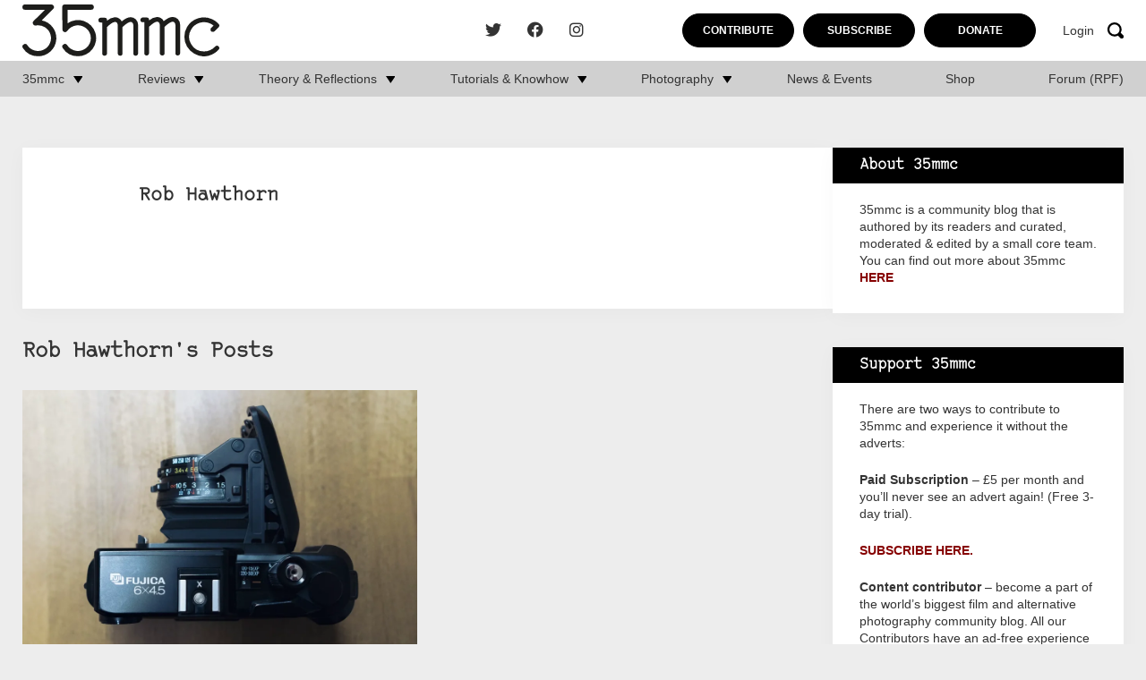

--- FILE ---
content_type: text/html; charset=UTF-8
request_url: https://www.35mmc.com/author/rob-hawthorn/
body_size: 14968
content:
<!DOCTYPE html>
<html lang="en-US">
	<head>
		<meta charset="utf-8">
		<meta name="viewport" content="width=device-width, initial-scale=1, maximum-scale=1.0"/>
		<link rel="profile" href="https://gmpg.org/xfn/11">

		<title>Rob Hawthorn, Author at 35mmc</title>
		<link rel="apple-touch-icon" sizes="180x180" href="https://www.35mmc.com/wp-content/themes/35mmc/library/images/favicons/apple-touch-icon.png">
<link rel="icon" type="image/png" sizes="32x32" href="https://www.35mmc.com/wp-content/themes/35mmc/library/images/favicons/favicon-32x32.png">
<link rel="icon" type="image/png" sizes="16x16" href="https://www.35mmc.com/wp-content/themes/35mmc/library/images/favicons/favicon-16x16.png">
<link rel="manifest" href="https://www.35mmc.com/wp-content/themes/35mmc/library/images/favicons/site.webmanifest">
<link rel="mask-icon" href="https://www.35mmc.com/wp-content/themes/35mmc/library/images/favicons/safari-pinned-tab.svg" color="#f7a30b">
<link rel="shortcut icon" href="https://www.35mmc.com/wp-content/themes/35mmc/library/images/favicons/favicon.ico">
<meta name="msapplication-TileColor" content="#f7a30b">
<meta name="msapplication-config" content="https://www.35mmc.com/wp-content/themes/35mmc/library/images/favicons/browserconfig.xml">
<meta name="theme-color" content="#ffffff">

		<meta name='robots' content='index, follow, max-image-preview:large, max-snippet:-1, max-video-preview:-1' />

            <script data-no-defer="1" data-ezscrex="false" data-cfasync="false" data-pagespeed-no-defer data-cookieconsent="ignore">
                var ctPublicFunctions = {"_ajax_nonce":"76335bf946","_rest_nonce":"23b9584975","_ajax_url":"\/wp-admin\/admin-ajax.php","_rest_url":"https:\/\/www.35mmc.com\/wp-json\/","data__cookies_type":"none","data__ajax_type":"rest","data__bot_detector_enabled":"1","data__frontend_data_log_enabled":1,"cookiePrefix":"","wprocket_detected":false,"host_url":"www.35mmc.com","text__ee_click_to_select":"Click to select the whole data","text__ee_original_email":"The complete one is","text__ee_got_it":"Got it","text__ee_blocked":"Blocked","text__ee_cannot_connect":"Cannot connect","text__ee_cannot_decode":"Can not decode email. Unknown reason","text__ee_email_decoder":"CleanTalk email decoder","text__ee_wait_for_decoding":"The magic is on the way!","text__ee_decoding_process":"Please wait a few seconds while we decode the contact data."}
            </script>
        
            <script data-no-defer="1" data-ezscrex="false" data-cfasync="false" data-pagespeed-no-defer data-cookieconsent="ignore">
                var ctPublic = {"_ajax_nonce":"76335bf946","settings__forms__check_internal":"0","settings__forms__check_external":"0","settings__forms__force_protection":"0","settings__forms__search_test":"1","settings__forms__wc_add_to_cart":"0","settings__data__bot_detector_enabled":"1","settings__sfw__anti_crawler":0,"blog_home":"https:\/\/www.35mmc.com\/","pixel__setting":"3","pixel__enabled":false,"pixel__url":null,"data__email_check_before_post":"1","data__email_check_exist_post":"1","data__cookies_type":"none","data__key_is_ok":true,"data__visible_fields_required":true,"wl_brandname":"Anti-Spam by CleanTalk","wl_brandname_short":"CleanTalk","ct_checkjs_key":374997294,"emailEncoderPassKey":"1c85bb125f4e33004deb416f7b93059f","bot_detector_forms_excluded":"W10=","advancedCacheExists":false,"varnishCacheExists":false,"wc_ajax_add_to_cart":false}
            </script>
        
	<!-- This site is optimized with the Yoast SEO Premium plugin v26.5 (Yoast SEO v26.5) - https://yoast.com/wordpress/plugins/seo/ -->
	<link rel="canonical" href="https://www.35mmc.com/author/rob-hawthorn/" />
	<meta property="og:locale" content="en_US" />
	<meta property="og:type" content="profile" />
	<meta property="og:title" content="Rob Hawthorn" />
	<meta property="og:url" content="https://www.35mmc.com/author/rob-hawthorn/" />
	<meta property="og:site_name" content="35mmc" />
	<meta property="og:image" content="https://secure.gravatar.com/avatar/17a43ce7f583b2f71ff5561ec3aef79f6562b1747234574a7b19e13ed88e7601?s=500&d=blank&r=g" />
	<meta name="twitter:card" content="summary_large_image" />
	<meta name="twitter:site" content="@HamishGill" />
	<script type="application/ld+json" class="yoast-schema-graph">{"@context":"https://schema.org","@graph":[{"@type":"ProfilePage","@id":"https://www.35mmc.com/author/rob-hawthorn/","url":"https://www.35mmc.com/author/rob-hawthorn/","name":"Rob Hawthorn, Author at 35mmc","isPartOf":{"@id":"https://www.35mmc.com/#website"},"primaryImageOfPage":{"@id":"https://www.35mmc.com/author/rob-hawthorn/#primaryimage"},"image":{"@id":"https://www.35mmc.com/author/rob-hawthorn/#primaryimage"},"thumbnailUrl":"https://www.35mmc.com/wp-content/uploads/2023/09/stacked-image.jpg","breadcrumb":{"@id":"https://www.35mmc.com/author/rob-hawthorn/#breadcrumb"},"inLanguage":"en-US","potentialAction":[{"@type":"ReadAction","target":["https://www.35mmc.com/author/rob-hawthorn/"]}]},{"@type":"ImageObject","inLanguage":"en-US","@id":"https://www.35mmc.com/author/rob-hawthorn/#primaryimage","url":"https://www.35mmc.com/wp-content/uploads/2023/09/stacked-image.jpg","contentUrl":"https://www.35mmc.com/wp-content/uploads/2023/09/stacked-image.jpg","width":2000,"height":1324},{"@type":"BreadcrumbList","@id":"https://www.35mmc.com/author/rob-hawthorn/#breadcrumb","itemListElement":[{"@type":"ListItem","position":1,"name":"Home","item":"https://www.35mmc.com/"},{"@type":"ListItem","position":2,"name":"Archives for Rob Hawthorn"}]},{"@type":"WebSite","@id":"https://www.35mmc.com/#website","url":"https://www.35mmc.com/","name":"35mmc","description":"Photography Blog - Reviews, Theory, Reflections, Tutorials, Knowhow and Photography Experiences.","publisher":{"@id":"https://www.35mmc.com/#organization"},"potentialAction":[{"@type":"SearchAction","target":{"@type":"EntryPoint","urlTemplate":"https://www.35mmc.com/?s={search_term_string}"},"query-input":{"@type":"PropertyValueSpecification","valueRequired":true,"valueName":"search_term_string"}}],"inLanguage":"en-US"},{"@type":"Organization","@id":"https://www.35mmc.com/#organization","name":"35mmc","url":"https://www.35mmc.com/","logo":{"@type":"ImageObject","inLanguage":"en-US","@id":"https://www.35mmc.com/#/schema/logo/image/","url":"https://www.35mmc.com/wp-content/uploads/2023/09/35mmc-logo.svg","contentUrl":"https://www.35mmc.com/wp-content/uploads/2023/09/35mmc-logo.svg","caption":"35mmc"},"image":{"@id":"https://www.35mmc.com/#/schema/logo/image/"},"sameAs":["https://www.facebook.com/35mmc/","https://x.com/HamishGill","https://www.instagram.com/35mmcblog/"]},{"@type":"Person","@id":"https://www.35mmc.com/#/schema/person/4f25447ee32f45fa1def532c9400cf02","name":"Rob Hawthorn","image":{"@type":"ImageObject","inLanguage":"en-US","@id":"https://www.35mmc.com/#/schema/person/image/","url":"https://secure.gravatar.com/avatar/17a43ce7f583b2f71ff5561ec3aef79f6562b1747234574a7b19e13ed88e7601?s=96&d=blank&r=g","contentUrl":"https://secure.gravatar.com/avatar/17a43ce7f583b2f71ff5561ec3aef79f6562b1747234574a7b19e13ed88e7601?s=96&d=blank&r=g","caption":"Rob Hawthorn"},"sameAs":["http://www.robhawthorn.com","'@rob_shoots_film","https://x.com/'@rob_shoots_film"],"mainEntityOfPage":{"@id":"https://www.35mmc.com/author/rob-hawthorn/"}}]}</script>
	<!-- / Yoast SEO Premium plugin. -->


<link rel='dns-prefetch' href='//www.35mmc.com' />
<link rel='dns-prefetch' href='//fd.cleantalk.org' />
<link rel='dns-prefetch' href='//stats.wp.com' />
<link rel="alternate" type="application/rss+xml" title="35mmc &raquo; Feed" href="https://www.35mmc.com/feed/" />
<link rel="alternate" type="application/rss+xml" title="35mmc &raquo; Comments Feed" href="https://www.35mmc.com/comments/feed/" />
<link rel="alternate" type="application/rss+xml" title="35mmc &raquo; Posts by Rob Hawthorn Feed" href="https://www.35mmc.com/author/rob-hawthorn/feed/" />
<style id='wp-img-auto-sizes-contain-inline-css'>
img:is([sizes=auto i],[sizes^="auto," i]){contain-intrinsic-size:3000px 1500px}
/*# sourceURL=wp-img-auto-sizes-contain-inline-css */
</style>
<link rel='stylesheet' id='mp-theme-css' href='https://www.35mmc.com/wp-content/plugins/memberpress/css/ui/theme.css' media='all' />
<style id='wp-block-library-inline-css'>
:root{--wp-block-synced-color:#7a00df;--wp-block-synced-color--rgb:122,0,223;--wp-bound-block-color:var(--wp-block-synced-color);--wp-editor-canvas-background:#ddd;--wp-admin-theme-color:#007cba;--wp-admin-theme-color--rgb:0,124,186;--wp-admin-theme-color-darker-10:#006ba1;--wp-admin-theme-color-darker-10--rgb:0,107,160.5;--wp-admin-theme-color-darker-20:#005a87;--wp-admin-theme-color-darker-20--rgb:0,90,135;--wp-admin-border-width-focus:2px}@media (min-resolution:192dpi){:root{--wp-admin-border-width-focus:1.5px}}.wp-element-button{cursor:pointer}:root .has-very-light-gray-background-color{background-color:#eee}:root .has-very-dark-gray-background-color{background-color:#313131}:root .has-very-light-gray-color{color:#eee}:root .has-very-dark-gray-color{color:#313131}:root .has-vivid-green-cyan-to-vivid-cyan-blue-gradient-background{background:linear-gradient(135deg,#00d084,#0693e3)}:root .has-purple-crush-gradient-background{background:linear-gradient(135deg,#34e2e4,#4721fb 50%,#ab1dfe)}:root .has-hazy-dawn-gradient-background{background:linear-gradient(135deg,#faaca8,#dad0ec)}:root .has-subdued-olive-gradient-background{background:linear-gradient(135deg,#fafae1,#67a671)}:root .has-atomic-cream-gradient-background{background:linear-gradient(135deg,#fdd79a,#004a59)}:root .has-nightshade-gradient-background{background:linear-gradient(135deg,#330968,#31cdcf)}:root .has-midnight-gradient-background{background:linear-gradient(135deg,#020381,#2874fc)}:root{--wp--preset--font-size--normal:16px;--wp--preset--font-size--huge:42px}.has-regular-font-size{font-size:1em}.has-larger-font-size{font-size:2.625em}.has-normal-font-size{font-size:var(--wp--preset--font-size--normal)}.has-huge-font-size{font-size:var(--wp--preset--font-size--huge)}.has-text-align-center{text-align:center}.has-text-align-left{text-align:left}.has-text-align-right{text-align:right}.has-fit-text{white-space:nowrap!important}#end-resizable-editor-section{display:none}.aligncenter{clear:both}.items-justified-left{justify-content:flex-start}.items-justified-center{justify-content:center}.items-justified-right{justify-content:flex-end}.items-justified-space-between{justify-content:space-between}.screen-reader-text{border:0;clip-path:inset(50%);height:1px;margin:-1px;overflow:hidden;padding:0;position:absolute;width:1px;word-wrap:normal!important}.screen-reader-text:focus{background-color:#ddd;clip-path:none;color:#444;display:block;font-size:1em;height:auto;left:5px;line-height:normal;padding:15px 23px 14px;text-decoration:none;top:5px;width:auto;z-index:100000}html :where(.has-border-color){border-style:solid}html :where([style*=border-top-color]){border-top-style:solid}html :where([style*=border-right-color]){border-right-style:solid}html :where([style*=border-bottom-color]){border-bottom-style:solid}html :where([style*=border-left-color]){border-left-style:solid}html :where([style*=border-width]){border-style:solid}html :where([style*=border-top-width]){border-top-style:solid}html :where([style*=border-right-width]){border-right-style:solid}html :where([style*=border-bottom-width]){border-bottom-style:solid}html :where([style*=border-left-width]){border-left-style:solid}html :where(img[class*=wp-image-]){height:auto;max-width:100%}:where(figure){margin:0 0 1em}html :where(.is-position-sticky){--wp-admin--admin-bar--position-offset:var(--wp-admin--admin-bar--height,0px)}@media screen and (max-width:600px){html :where(.is-position-sticky){--wp-admin--admin-bar--position-offset:0px}}

/*# sourceURL=wp-block-library-inline-css */
</style><style id='wp-block-heading-inline-css'>
h1:where(.wp-block-heading).has-background,h2:where(.wp-block-heading).has-background,h3:where(.wp-block-heading).has-background,h4:where(.wp-block-heading).has-background,h5:where(.wp-block-heading).has-background,h6:where(.wp-block-heading).has-background{padding:1.25em 2.375em}h1.has-text-align-left[style*=writing-mode]:where([style*=vertical-lr]),h1.has-text-align-right[style*=writing-mode]:where([style*=vertical-rl]),h2.has-text-align-left[style*=writing-mode]:where([style*=vertical-lr]),h2.has-text-align-right[style*=writing-mode]:where([style*=vertical-rl]),h3.has-text-align-left[style*=writing-mode]:where([style*=vertical-lr]),h3.has-text-align-right[style*=writing-mode]:where([style*=vertical-rl]),h4.has-text-align-left[style*=writing-mode]:where([style*=vertical-lr]),h4.has-text-align-right[style*=writing-mode]:where([style*=vertical-rl]),h5.has-text-align-left[style*=writing-mode]:where([style*=vertical-lr]),h5.has-text-align-right[style*=writing-mode]:where([style*=vertical-rl]),h6.has-text-align-left[style*=writing-mode]:where([style*=vertical-lr]),h6.has-text-align-right[style*=writing-mode]:where([style*=vertical-rl]){rotate:180deg}
/*# sourceURL=https://www.35mmc.com/wp-includes/blocks/heading/style.min.css */
</style>
<style id='wp-block-latest-comments-inline-css'>
ol.wp-block-latest-comments{box-sizing:border-box;margin-left:0}:where(.wp-block-latest-comments:not([style*=line-height] .wp-block-latest-comments__comment)){line-height:1.1}:where(.wp-block-latest-comments:not([style*=line-height] .wp-block-latest-comments__comment-excerpt p)){line-height:1.8}.has-dates :where(.wp-block-latest-comments:not([style*=line-height])),.has-excerpts :where(.wp-block-latest-comments:not([style*=line-height])){line-height:1.5}.wp-block-latest-comments .wp-block-latest-comments{padding-left:0}.wp-block-latest-comments__comment{list-style:none;margin-bottom:1em}.has-avatars .wp-block-latest-comments__comment{list-style:none;min-height:2.25em}.has-avatars .wp-block-latest-comments__comment .wp-block-latest-comments__comment-excerpt,.has-avatars .wp-block-latest-comments__comment .wp-block-latest-comments__comment-meta{margin-left:3.25em}.wp-block-latest-comments__comment-excerpt p{font-size:.875em;margin:.36em 0 1.4em}.wp-block-latest-comments__comment-date{display:block;font-size:.75em}.wp-block-latest-comments .avatar,.wp-block-latest-comments__comment-avatar{border-radius:1.5em;display:block;float:left;height:2.5em;margin-right:.75em;width:2.5em}.wp-block-latest-comments[class*=-font-size] a,.wp-block-latest-comments[style*=font-size] a{font-size:inherit}
/*# sourceURL=https://www.35mmc.com/wp-includes/blocks/latest-comments/style.min.css */
</style>
<style id='global-styles-inline-css'>
:root{--wp--preset--aspect-ratio--square: 1;--wp--preset--aspect-ratio--4-3: 4/3;--wp--preset--aspect-ratio--3-4: 3/4;--wp--preset--aspect-ratio--3-2: 3/2;--wp--preset--aspect-ratio--2-3: 2/3;--wp--preset--aspect-ratio--16-9: 16/9;--wp--preset--aspect-ratio--9-16: 9/16;--wp--preset--color--black: #000000;--wp--preset--color--cyan-bluish-gray: #abb8c3;--wp--preset--color--white: #ffffff;--wp--preset--color--pale-pink: #f78da7;--wp--preset--color--vivid-red: #cf2e2e;--wp--preset--color--luminous-vivid-orange: #ff6900;--wp--preset--color--luminous-vivid-amber: #fcb900;--wp--preset--color--light-green-cyan: #7bdcb5;--wp--preset--color--vivid-green-cyan: #00d084;--wp--preset--color--pale-cyan-blue: #8ed1fc;--wp--preset--color--vivid-cyan-blue: #0693e3;--wp--preset--color--vivid-purple: #9b51e0;--wp--preset--gradient--vivid-cyan-blue-to-vivid-purple: linear-gradient(135deg,rgb(6,147,227) 0%,rgb(155,81,224) 100%);--wp--preset--gradient--light-green-cyan-to-vivid-green-cyan: linear-gradient(135deg,rgb(122,220,180) 0%,rgb(0,208,130) 100%);--wp--preset--gradient--luminous-vivid-amber-to-luminous-vivid-orange: linear-gradient(135deg,rgb(252,185,0) 0%,rgb(255,105,0) 100%);--wp--preset--gradient--luminous-vivid-orange-to-vivid-red: linear-gradient(135deg,rgb(255,105,0) 0%,rgb(207,46,46) 100%);--wp--preset--gradient--very-light-gray-to-cyan-bluish-gray: linear-gradient(135deg,rgb(238,238,238) 0%,rgb(169,184,195) 100%);--wp--preset--gradient--cool-to-warm-spectrum: linear-gradient(135deg,rgb(74,234,220) 0%,rgb(151,120,209) 20%,rgb(207,42,186) 40%,rgb(238,44,130) 60%,rgb(251,105,98) 80%,rgb(254,248,76) 100%);--wp--preset--gradient--blush-light-purple: linear-gradient(135deg,rgb(255,206,236) 0%,rgb(152,150,240) 100%);--wp--preset--gradient--blush-bordeaux: linear-gradient(135deg,rgb(254,205,165) 0%,rgb(254,45,45) 50%,rgb(107,0,62) 100%);--wp--preset--gradient--luminous-dusk: linear-gradient(135deg,rgb(255,203,112) 0%,rgb(199,81,192) 50%,rgb(65,88,208) 100%);--wp--preset--gradient--pale-ocean: linear-gradient(135deg,rgb(255,245,203) 0%,rgb(182,227,212) 50%,rgb(51,167,181) 100%);--wp--preset--gradient--electric-grass: linear-gradient(135deg,rgb(202,248,128) 0%,rgb(113,206,126) 100%);--wp--preset--gradient--midnight: linear-gradient(135deg,rgb(2,3,129) 0%,rgb(40,116,252) 100%);--wp--preset--font-size--small: 13px;--wp--preset--font-size--medium: 20px;--wp--preset--font-size--large: 36px;--wp--preset--font-size--x-large: 42px;--wp--preset--spacing--20: 0.44rem;--wp--preset--spacing--30: 0.67rem;--wp--preset--spacing--40: 1rem;--wp--preset--spacing--50: 1.5rem;--wp--preset--spacing--60: 2.25rem;--wp--preset--spacing--70: 3.38rem;--wp--preset--spacing--80: 5.06rem;--wp--preset--shadow--natural: 6px 6px 9px rgba(0, 0, 0, 0.2);--wp--preset--shadow--deep: 12px 12px 50px rgba(0, 0, 0, 0.4);--wp--preset--shadow--sharp: 6px 6px 0px rgba(0, 0, 0, 0.2);--wp--preset--shadow--outlined: 6px 6px 0px -3px rgb(255, 255, 255), 6px 6px rgb(0, 0, 0);--wp--preset--shadow--crisp: 6px 6px 0px rgb(0, 0, 0);}:where(.is-layout-flex){gap: 0.5em;}:where(.is-layout-grid){gap: 0.5em;}body .is-layout-flex{display: flex;}.is-layout-flex{flex-wrap: wrap;align-items: center;}.is-layout-flex > :is(*, div){margin: 0;}body .is-layout-grid{display: grid;}.is-layout-grid > :is(*, div){margin: 0;}:where(.wp-block-columns.is-layout-flex){gap: 2em;}:where(.wp-block-columns.is-layout-grid){gap: 2em;}:where(.wp-block-post-template.is-layout-flex){gap: 1.25em;}:where(.wp-block-post-template.is-layout-grid){gap: 1.25em;}.has-black-color{color: var(--wp--preset--color--black) !important;}.has-cyan-bluish-gray-color{color: var(--wp--preset--color--cyan-bluish-gray) !important;}.has-white-color{color: var(--wp--preset--color--white) !important;}.has-pale-pink-color{color: var(--wp--preset--color--pale-pink) !important;}.has-vivid-red-color{color: var(--wp--preset--color--vivid-red) !important;}.has-luminous-vivid-orange-color{color: var(--wp--preset--color--luminous-vivid-orange) !important;}.has-luminous-vivid-amber-color{color: var(--wp--preset--color--luminous-vivid-amber) !important;}.has-light-green-cyan-color{color: var(--wp--preset--color--light-green-cyan) !important;}.has-vivid-green-cyan-color{color: var(--wp--preset--color--vivid-green-cyan) !important;}.has-pale-cyan-blue-color{color: var(--wp--preset--color--pale-cyan-blue) !important;}.has-vivid-cyan-blue-color{color: var(--wp--preset--color--vivid-cyan-blue) !important;}.has-vivid-purple-color{color: var(--wp--preset--color--vivid-purple) !important;}.has-black-background-color{background-color: var(--wp--preset--color--black) !important;}.has-cyan-bluish-gray-background-color{background-color: var(--wp--preset--color--cyan-bluish-gray) !important;}.has-white-background-color{background-color: var(--wp--preset--color--white) !important;}.has-pale-pink-background-color{background-color: var(--wp--preset--color--pale-pink) !important;}.has-vivid-red-background-color{background-color: var(--wp--preset--color--vivid-red) !important;}.has-luminous-vivid-orange-background-color{background-color: var(--wp--preset--color--luminous-vivid-orange) !important;}.has-luminous-vivid-amber-background-color{background-color: var(--wp--preset--color--luminous-vivid-amber) !important;}.has-light-green-cyan-background-color{background-color: var(--wp--preset--color--light-green-cyan) !important;}.has-vivid-green-cyan-background-color{background-color: var(--wp--preset--color--vivid-green-cyan) !important;}.has-pale-cyan-blue-background-color{background-color: var(--wp--preset--color--pale-cyan-blue) !important;}.has-vivid-cyan-blue-background-color{background-color: var(--wp--preset--color--vivid-cyan-blue) !important;}.has-vivid-purple-background-color{background-color: var(--wp--preset--color--vivid-purple) !important;}.has-black-border-color{border-color: var(--wp--preset--color--black) !important;}.has-cyan-bluish-gray-border-color{border-color: var(--wp--preset--color--cyan-bluish-gray) !important;}.has-white-border-color{border-color: var(--wp--preset--color--white) !important;}.has-pale-pink-border-color{border-color: var(--wp--preset--color--pale-pink) !important;}.has-vivid-red-border-color{border-color: var(--wp--preset--color--vivid-red) !important;}.has-luminous-vivid-orange-border-color{border-color: var(--wp--preset--color--luminous-vivid-orange) !important;}.has-luminous-vivid-amber-border-color{border-color: var(--wp--preset--color--luminous-vivid-amber) !important;}.has-light-green-cyan-border-color{border-color: var(--wp--preset--color--light-green-cyan) !important;}.has-vivid-green-cyan-border-color{border-color: var(--wp--preset--color--vivid-green-cyan) !important;}.has-pale-cyan-blue-border-color{border-color: var(--wp--preset--color--pale-cyan-blue) !important;}.has-vivid-cyan-blue-border-color{border-color: var(--wp--preset--color--vivid-cyan-blue) !important;}.has-vivid-purple-border-color{border-color: var(--wp--preset--color--vivid-purple) !important;}.has-vivid-cyan-blue-to-vivid-purple-gradient-background{background: var(--wp--preset--gradient--vivid-cyan-blue-to-vivid-purple) !important;}.has-light-green-cyan-to-vivid-green-cyan-gradient-background{background: var(--wp--preset--gradient--light-green-cyan-to-vivid-green-cyan) !important;}.has-luminous-vivid-amber-to-luminous-vivid-orange-gradient-background{background: var(--wp--preset--gradient--luminous-vivid-amber-to-luminous-vivid-orange) !important;}.has-luminous-vivid-orange-to-vivid-red-gradient-background{background: var(--wp--preset--gradient--luminous-vivid-orange-to-vivid-red) !important;}.has-very-light-gray-to-cyan-bluish-gray-gradient-background{background: var(--wp--preset--gradient--very-light-gray-to-cyan-bluish-gray) !important;}.has-cool-to-warm-spectrum-gradient-background{background: var(--wp--preset--gradient--cool-to-warm-spectrum) !important;}.has-blush-light-purple-gradient-background{background: var(--wp--preset--gradient--blush-light-purple) !important;}.has-blush-bordeaux-gradient-background{background: var(--wp--preset--gradient--blush-bordeaux) !important;}.has-luminous-dusk-gradient-background{background: var(--wp--preset--gradient--luminous-dusk) !important;}.has-pale-ocean-gradient-background{background: var(--wp--preset--gradient--pale-ocean) !important;}.has-electric-grass-gradient-background{background: var(--wp--preset--gradient--electric-grass) !important;}.has-midnight-gradient-background{background: var(--wp--preset--gradient--midnight) !important;}.has-small-font-size{font-size: var(--wp--preset--font-size--small) !important;}.has-medium-font-size{font-size: var(--wp--preset--font-size--medium) !important;}.has-large-font-size{font-size: var(--wp--preset--font-size--large) !important;}.has-x-large-font-size{font-size: var(--wp--preset--font-size--x-large) !important;}
/*# sourceURL=global-styles-inline-css */
</style>

<style id='classic-theme-styles-inline-css'>
/*! This file is auto-generated */
.wp-block-button__link{color:#fff;background-color:#32373c;border-radius:9999px;box-shadow:none;text-decoration:none;padding:calc(.667em + 2px) calc(1.333em + 2px);font-size:1.125em}.wp-block-file__button{background:#32373c;color:#fff;text-decoration:none}
/*# sourceURL=/wp-includes/css/classic-themes.min.css */
</style>
<link rel='stylesheet' id='cleantalk-public-css-css' href='https://www.35mmc.com/wp-content/plugins/cleantalk-spam-protect/css/cleantalk-public.min.css' media='all' />
<link rel='stylesheet' id='cleantalk-email-decoder-css-css' href='https://www.35mmc.com/wp-content/plugins/cleantalk-spam-protect/css/cleantalk-email-decoder.min.css' media='all' />
<link rel='stylesheet' id='bones-stylesheet-css' href='https://www.35mmc.com/wp-content/themes/35mmc/library/css/style.css?40' media='all' />
<script src="https://www.35mmc.com/wp-content/plugins/cleantalk-spam-protect/js/apbct-public-bundle.min.js" id="apbct-public-bundle.min-js-js"></script>
<script src="https://fd.cleantalk.org/ct-bot-detector-wrapper.js" id="ct_bot_detector-js" defer data-wp-strategy="defer"></script>
<script src="https://www.35mmc.com/wp-includes/js/jquery/jquery.min.js" id="jquery-core-js"></script>
<script src="https://www.35mmc.com/wp-includes/js/jquery/jquery-migrate.min.js" id="jquery-migrate-js"></script>
<link rel="https://api.w.org/" href="https://www.35mmc.com/wp-json/" /><link rel="alternate" title="JSON" type="application/json" href="https://www.35mmc.com/wp-json/wp/v2/users/217" /><!-- Stream WordPress user activity plugin v4.1.1 -->
	<style>img#wpstats{display:none}</style>
		      <meta name="onesignal" content="wordpress-plugin"/>
            <script>

      window.OneSignalDeferred = window.OneSignalDeferred || [];

      OneSignalDeferred.push(function(OneSignal) {
        var oneSignal_options = {};
        window._oneSignalInitOptions = oneSignal_options;

        oneSignal_options['serviceWorkerParam'] = { scope: '/wp-content/plugins/onesignal-free-web-push-notifications/sdk_files/push/onesignal/' };
oneSignal_options['serviceWorkerPath'] = 'OneSignalSDKWorker.js';

        OneSignal.Notifications.setDefaultUrl("https://www.35mmc.com");

        oneSignal_options['wordpress'] = true;
oneSignal_options['appId'] = '82e40322-067e-4049-a73d-c8ebc1108c26';
oneSignal_options['allowLocalhostAsSecureOrigin'] = true;
oneSignal_options['welcomeNotification'] = { };
oneSignal_options['welcomeNotification']['title'] = "";
oneSignal_options['welcomeNotification']['message'] = "";
oneSignal_options['path'] = "https://www.35mmc.com/wp-content/plugins/onesignal-free-web-push-notifications/sdk_files/";
oneSignal_options['promptOptions'] = { };
              OneSignal.init(window._oneSignalInitOptions);
              OneSignal.Slidedown.promptPush()      });

      function documentInitOneSignal() {
        var oneSignal_elements = document.getElementsByClassName("OneSignal-prompt");

        var oneSignalLinkClickHandler = function(event) { OneSignal.Notifications.requestPermission(); event.preventDefault(); };        for(var i = 0; i < oneSignal_elements.length; i++)
          oneSignal_elements[i].addEventListener('click', oneSignalLinkClickHandler, false);
      }

      if (document.readyState === 'complete') {
           documentInitOneSignal();
      }
      else {
           window.addEventListener("load", function(event){
               documentInitOneSignal();
          });
      }
    </script>
<link rel="icon" href="https://www.35mmc.com/wp-content/uploads/2024/01/cropped-35mmc-edit-32x32.png" sizes="32x32" />
<link rel="icon" href="https://www.35mmc.com/wp-content/uploads/2024/01/cropped-35mmc-edit-192x192.png" sizes="192x192" />
<link rel="apple-touch-icon" href="https://www.35mmc.com/wp-content/uploads/2024/01/cropped-35mmc-edit-180x180.png" />
<meta name="msapplication-TileImage" content="https://www.35mmc.com/wp-content/uploads/2024/01/cropped-35mmc-edit-270x270.png" />
		<script src="https://cdn.jsdelivr.net/npm/js-cookie@3.0.1/dist/js.cookie.min.js"></script>

		<script src="https://unpkg.com/packery@2/dist/packery.pkgd.js"></script>
		<!--
		 Google tag (gtag.js) --> <script async src="https://www.googletagmanager.com/gtag/js?id=G-6WE15ZGMRW"></script> <script>  window.dataLayer = window.dataLayer || [];  function gtag(){dataLayer.push(arguments);}  gtag('js', new Date());  gtag('config', 'G-6WE15ZGMRW');
		 </script>
		<!-- <script type="text/javascript" defer>
			  function getCookie(name) {
			    const match = document.cookie.match(new RegExp('(^| )' + name + '=([^;]+)'));
			    return match ? match[2] : null;
			  }

			  if (getCookie('hide-ads') !== 'yes') {
			    (function(){
			      var bsa_optimize = document.createElement('script');
			      bsa_optimize.type = 'text/javascript';
			      bsa_optimize.async = true;
			      bsa_optimize.src = 'https://cdn4.buysellads.net/pub/35mmc.js?' + (new Date() - new Date() % 600000);
			      (document.getElementsByTagName('head')[0] || document.getElementsByTagName('body')[0]).appendChild(bsa_optimize);
			    })();
			  }

		</script> -->

	<style id='jetpack-block-subscriptions-inline-css'>
.is-style-compact .is-not-subscriber .wp-block-button__link,.is-style-compact .is-not-subscriber .wp-block-jetpack-subscriptions__button{border-end-start-radius:0!important;border-start-start-radius:0!important;margin-inline-start:0!important}.is-style-compact .is-not-subscriber .components-text-control__input,.is-style-compact .is-not-subscriber p#subscribe-email input[type=email]{border-end-end-radius:0!important;border-start-end-radius:0!important}.is-style-compact:not(.wp-block-jetpack-subscriptions__use-newline) .components-text-control__input{border-inline-end-width:0!important}.wp-block-jetpack-subscriptions.wp-block-jetpack-subscriptions__supports-newline .wp-block-jetpack-subscriptions__form-container{display:flex;flex-direction:column}.wp-block-jetpack-subscriptions.wp-block-jetpack-subscriptions__supports-newline:not(.wp-block-jetpack-subscriptions__use-newline) .is-not-subscriber .wp-block-jetpack-subscriptions__form-elements{align-items:flex-start;display:flex}.wp-block-jetpack-subscriptions.wp-block-jetpack-subscriptions__supports-newline:not(.wp-block-jetpack-subscriptions__use-newline) p#subscribe-submit{display:flex;justify-content:center}.wp-block-jetpack-subscriptions.wp-block-jetpack-subscriptions__supports-newline .wp-block-jetpack-subscriptions__form .wp-block-jetpack-subscriptions__button,.wp-block-jetpack-subscriptions.wp-block-jetpack-subscriptions__supports-newline .wp-block-jetpack-subscriptions__form .wp-block-jetpack-subscriptions__textfield .components-text-control__input,.wp-block-jetpack-subscriptions.wp-block-jetpack-subscriptions__supports-newline .wp-block-jetpack-subscriptions__form button,.wp-block-jetpack-subscriptions.wp-block-jetpack-subscriptions__supports-newline .wp-block-jetpack-subscriptions__form input[type=email],.wp-block-jetpack-subscriptions.wp-block-jetpack-subscriptions__supports-newline form .wp-block-jetpack-subscriptions__button,.wp-block-jetpack-subscriptions.wp-block-jetpack-subscriptions__supports-newline form .wp-block-jetpack-subscriptions__textfield .components-text-control__input,.wp-block-jetpack-subscriptions.wp-block-jetpack-subscriptions__supports-newline form button,.wp-block-jetpack-subscriptions.wp-block-jetpack-subscriptions__supports-newline form input[type=email]{box-sizing:border-box;cursor:pointer;line-height:1.3;min-width:auto!important;white-space:nowrap!important}.wp-block-jetpack-subscriptions.wp-block-jetpack-subscriptions__supports-newline .wp-block-jetpack-subscriptions__form input[type=email]::placeholder,.wp-block-jetpack-subscriptions.wp-block-jetpack-subscriptions__supports-newline .wp-block-jetpack-subscriptions__form input[type=email]:disabled,.wp-block-jetpack-subscriptions.wp-block-jetpack-subscriptions__supports-newline form input[type=email]::placeholder,.wp-block-jetpack-subscriptions.wp-block-jetpack-subscriptions__supports-newline form input[type=email]:disabled{color:currentColor;opacity:.5}.wp-block-jetpack-subscriptions.wp-block-jetpack-subscriptions__supports-newline .wp-block-jetpack-subscriptions__form .wp-block-jetpack-subscriptions__button,.wp-block-jetpack-subscriptions.wp-block-jetpack-subscriptions__supports-newline .wp-block-jetpack-subscriptions__form button,.wp-block-jetpack-subscriptions.wp-block-jetpack-subscriptions__supports-newline form .wp-block-jetpack-subscriptions__button,.wp-block-jetpack-subscriptions.wp-block-jetpack-subscriptions__supports-newline form button{border-color:#0000;border-style:solid}.wp-block-jetpack-subscriptions.wp-block-jetpack-subscriptions__supports-newline .wp-block-jetpack-subscriptions__form .wp-block-jetpack-subscriptions__textfield,.wp-block-jetpack-subscriptions.wp-block-jetpack-subscriptions__supports-newline .wp-block-jetpack-subscriptions__form p#subscribe-email,.wp-block-jetpack-subscriptions.wp-block-jetpack-subscriptions__supports-newline form .wp-block-jetpack-subscriptions__textfield,.wp-block-jetpack-subscriptions.wp-block-jetpack-subscriptions__supports-newline form p#subscribe-email{background:#0000;flex-grow:1}.wp-block-jetpack-subscriptions.wp-block-jetpack-subscriptions__supports-newline .wp-block-jetpack-subscriptions__form .wp-block-jetpack-subscriptions__textfield .components-base-control__field,.wp-block-jetpack-subscriptions.wp-block-jetpack-subscriptions__supports-newline .wp-block-jetpack-subscriptions__form .wp-block-jetpack-subscriptions__textfield .components-text-control__input,.wp-block-jetpack-subscriptions.wp-block-jetpack-subscriptions__supports-newline .wp-block-jetpack-subscriptions__form .wp-block-jetpack-subscriptions__textfield input[type=email],.wp-block-jetpack-subscriptions.wp-block-jetpack-subscriptions__supports-newline .wp-block-jetpack-subscriptions__form p#subscribe-email .components-base-control__field,.wp-block-jetpack-subscriptions.wp-block-jetpack-subscriptions__supports-newline .wp-block-jetpack-subscriptions__form p#subscribe-email .components-text-control__input,.wp-block-jetpack-subscriptions.wp-block-jetpack-subscriptions__supports-newline .wp-block-jetpack-subscriptions__form p#subscribe-email input[type=email],.wp-block-jetpack-subscriptions.wp-block-jetpack-subscriptions__supports-newline form .wp-block-jetpack-subscriptions__textfield .components-base-control__field,.wp-block-jetpack-subscriptions.wp-block-jetpack-subscriptions__supports-newline form .wp-block-jetpack-subscriptions__textfield .components-text-control__input,.wp-block-jetpack-subscriptions.wp-block-jetpack-subscriptions__supports-newline form .wp-block-jetpack-subscriptions__textfield input[type=email],.wp-block-jetpack-subscriptions.wp-block-jetpack-subscriptions__supports-newline form p#subscribe-email .components-base-control__field,.wp-block-jetpack-subscriptions.wp-block-jetpack-subscriptions__supports-newline form p#subscribe-email .components-text-control__input,.wp-block-jetpack-subscriptions.wp-block-jetpack-subscriptions__supports-newline form p#subscribe-email input[type=email]{height:auto;margin:0;width:100%}.wp-block-jetpack-subscriptions.wp-block-jetpack-subscriptions__supports-newline .wp-block-jetpack-subscriptions__form p#subscribe-email,.wp-block-jetpack-subscriptions.wp-block-jetpack-subscriptions__supports-newline .wp-block-jetpack-subscriptions__form p#subscribe-submit,.wp-block-jetpack-subscriptions.wp-block-jetpack-subscriptions__supports-newline form p#subscribe-email,.wp-block-jetpack-subscriptions.wp-block-jetpack-subscriptions__supports-newline form p#subscribe-submit{line-height:0;margin:0;padding:0}.wp-block-jetpack-subscriptions.wp-block-jetpack-subscriptions__supports-newline.wp-block-jetpack-subscriptions__show-subs .wp-block-jetpack-subscriptions__subscount{font-size:16px;margin:8px 0;text-align:end}.wp-block-jetpack-subscriptions.wp-block-jetpack-subscriptions__supports-newline.wp-block-jetpack-subscriptions__use-newline .wp-block-jetpack-subscriptions__form-elements{display:block}.wp-block-jetpack-subscriptions.wp-block-jetpack-subscriptions__supports-newline.wp-block-jetpack-subscriptions__use-newline .wp-block-jetpack-subscriptions__button,.wp-block-jetpack-subscriptions.wp-block-jetpack-subscriptions__supports-newline.wp-block-jetpack-subscriptions__use-newline button{display:inline-block;max-width:100%}.wp-block-jetpack-subscriptions.wp-block-jetpack-subscriptions__supports-newline.wp-block-jetpack-subscriptions__use-newline .wp-block-jetpack-subscriptions__subscount{text-align:start}#subscribe-submit.is-link{text-align:center;width:auto!important}#subscribe-submit.is-link a{margin-left:0!important;margin-top:0!important;width:auto!important}@keyframes jetpack-memberships_button__spinner-animation{to{transform:rotate(1turn)}}.jetpack-memberships-spinner{display:none;height:1em;margin:0 0 0 5px;width:1em}.jetpack-memberships-spinner svg{height:100%;margin-bottom:-2px;width:100%}.jetpack-memberships-spinner-rotating{animation:jetpack-memberships_button__spinner-animation .75s linear infinite;transform-origin:center}.is-loading .jetpack-memberships-spinner{display:inline-block}body.jetpack-memberships-modal-open{overflow:hidden}dialog.jetpack-memberships-modal{opacity:1}dialog.jetpack-memberships-modal,dialog.jetpack-memberships-modal iframe{background:#0000;border:0;bottom:0;box-shadow:none;height:100%;left:0;margin:0;padding:0;position:fixed;right:0;top:0;width:100%}dialog.jetpack-memberships-modal::backdrop{background-color:#000;opacity:.7;transition:opacity .2s ease-out}dialog.jetpack-memberships-modal.is-loading,dialog.jetpack-memberships-modal.is-loading::backdrop{opacity:0}
/*# sourceURL=https://www.35mmc.com/wp-content/plugins/jetpack/_inc/blocks/subscriptions/view.css?minify=false */
</style>
<link rel='stylesheet' id='jetpack-subscriptions-css' href='https://www.35mmc.com/wp-content/plugins/jetpack/_inc/build/subscriptions/subscriptions.min.css' media='all' />
</head>

	<body class="archive author author-rob-hawthorn author-217 wp-custom-logo wp-theme-35mmc">
	
		<header class="header">
			<script>
			    function toggleMobileLinks() {
			        if (window.innerWidth < 1024) {
			            if (window.scrollY > 100) {
			                var mobileLinks = document.querySelectorAll('.mobile-only-links');
			                for (var i = 0; i < mobileLinks.length; i++) {
			                    mobileLinks[i].style.display = 'none';
			                }
			            } else {
			                var mobileLinks = document.querySelectorAll('.mobile-only-links');
			                for (var i = 0; i < mobileLinks.length; i++) {
			                    mobileLinks[i].style.display = 'flex';
			                }
			            }
			        }
			    }

			    // Call the function on page load
			    toggleMobileLinks();

			    // Attach the function to the scroll event
			    window.addEventListener('scroll', toggleMobileLinks);

			    // Attach the function to the window resize event
			    window.addEventListener('resize', toggleMobileLinks);
			</script>

			<div class="mobile-only-links">
				<div class="contributer-btn">
					<a href="register/contributor/">Contribute</a>
				</div>
				<div class="subscriber-btn">
					<a href="register/paid-subscribers/">Subscribe</a>
				</div>
				<div class="donate-btn">
					<a href="https://www.35mmc.com/donate-to-35mmc/">Donate</a>
				</div>
			</div>
			<div class="header__top">
				<div class="container wrap">
					<div class="left">
						<a href="https://www.35mmc.com/" class="custom-logo-link" rel="home"><img src="https://www.35mmc.com/wp-content/uploads/2023/09/35mmc-logo.svg" class="custom-logo" alt="35mmc" decoding="async" /></a>					</div>
					<div class="right">
						<div class="socials">
														        <a class="social-icon" href="https://twitter.com/HamishGill" target="_blank" rel="noopener nofollow">
							            <i class="fa-classic fa-brands fa-twitter" aria-hidden="true"></i>							        </a>
														        <a class="social-icon" href="https://www.facebook.com/35mmc/?locale=en_GB" target="_blank" rel="noopener nofollow">
							            <i class="fa-classic fa-brands fa-facebook" aria-hidden="true"></i>							        </a>
														        <a class="social-icon" href="https://www.instagram.com/35mmcblog/?hl=en" target="_blank" rel="noopener nofollow">
							            <i class="fa-classic fa-brands fa-instagram" aria-hidden="true"></i>							        </a>
													</div>
						<div class="contributer-btn">
							<a href="register/contributor/">Contribute</a>
						</div>
						<div class="subscriber-btn">
							<a href="register/paid-subscribers/">Subscribe</a>
						</div>
						<div class="donate-btn">
							<a href="https://www.35mmc.com/donate-to-35mmc/">Donate</a>
						</div>
												<a class="login" href="/login/">Login</a>
												<div class="search">
							<img src="https://www.35mmc.com/wp-content/themes/35mmc/library/images/icons/magnify.svg" alt="Search">
						</div>
						<div class="toggle-burger">
							<span></span>
							<span></span>
							<span></span>
						</div>
					</div>
				</div>
			</div>
			
<form role="search"  method="get" id="searchform" class="searchform" action="https://www.35mmc.com/">
    <div>
        <label for="s" class="screen-reader-text">Search for:</label>
        <input type="search" id="search-form-1" name="s" value="" placeholder="Accessories, SLR, Film..."/>

        <button type="submit" id="searchsubmit" >Search</button>
    </div>
</form>
			<div class="header__bottom active">
				<div class="container wrap">
					<nav class="navigation">
						<ul id="menu-the-main-menu" class="nav"><li id="menu-item-54830" class="menu-item menu-item-type-custom menu-item-object-custom menu-item-has-children menu-item-54830"><a href="/">35mmc</a>
<ul class="sub-menu">
	<li id="menu-item-49608" class="menu-item menu-item-type-post_type menu-item-object-page menu-item-49608"><a href="https://www.35mmc.com/about-35mmc/">About 35mmc</a></li>
	<li id="menu-item-49609" class="menu-item menu-item-type-post_type menu-item-object-page menu-item-49609"><a href="https://www.35mmc.com/ad-free-experience/">Ad-Free Experience</a></li>
	<li id="menu-item-49614" class="menu-item menu-item-type-post_type menu-item-object-page menu-item-49614"><a href="https://www.35mmc.com/contribute-to-35mmc/">Contribute to 35mmc</a></li>
	<li id="menu-item-49615" class="menu-item menu-item-type-post_type menu-item-object-page menu-item-49615"><a href="https://www.35mmc.com/35mmc-team/">35mmc Team</a></li>
	<li id="menu-item-49617" class="menu-item menu-item-type-post_type menu-item-object-page menu-item-49617"><a href="https://www.35mmc.com/contact-me/">Contact me</a></li>
	<li id="menu-item-49620" class="menu-item menu-item-type-post_type menu-item-object-page menu-item-49620"><a href="https://www.35mmc.com/35mmc-books/">35mmc Books</a></li>
	<li id="menu-item-49621" class="menu-item menu-item-type-post_type menu-item-object-page menu-item-49621"><a href="https://www.35mmc.com/friends-of-35mmc/">Friends of 35mmc</a></li>
	<li id="menu-item-49622" class="menu-item menu-item-type-post_type menu-item-object-page menu-item-49622"><a href="https://www.35mmc.com/the-big-list-of-everything/">The Big List of Everything</a></li>
</ul>
</li>
<li id="menu-item-54740" class="menu-item menu-item-type-post_type menu-item-object-page menu-item-has-children menu-item-54740"><a href="https://www.35mmc.com/camera-lens-film-and-peripheral-kit-reviews/">Reviews</a>
<ul class="sub-menu">
	<li id="menu-item-54744" class="menu-item menu-item-type-taxonomy menu-item-object-category menu-item-has-children menu-item-54744"><a href="https://www.35mmc.com/category/reviews-experinces/compact-cameras/">Compact Cameras</a>
	<ul class="sub-menu">
		<li id="menu-item-54745" class="menu-item menu-item-type-taxonomy menu-item-object-category menu-item-54745"><a href="https://www.35mmc.com/category/reviews-experinces/compact-cameras/point-shoot-film-camera-reviews/">Point &amp; Shoot</a></li>
		<li id="menu-item-54746" class="menu-item menu-item-type-taxonomy menu-item-object-category menu-item-54746"><a href="https://www.35mmc.com/category/reviews-experinces/compact-cameras/advanced-compact-cameras/">Advanced Compact</a></li>
		<li id="menu-item-54747" class="menu-item menu-item-type-taxonomy menu-item-object-category menu-item-54747"><a href="https://www.35mmc.com/category/reviews-experinces/compact-cameras/scale-focus-cameras/">Scale Focus</a></li>
		<li id="menu-item-54748" class="menu-item menu-item-type-taxonomy menu-item-object-category menu-item-54748"><a href="https://www.35mmc.com/category/reviews-experinces/compact-cameras/disposable-cameras/">Disposable Cameras</a></li>
	</ul>
</li>
	<li id="menu-item-54749" class="menu-item menu-item-type-taxonomy menu-item-object-category menu-item-has-children menu-item-54749"><a href="https://www.35mmc.com/category/reviews-experinces/rangefinder-cameras/">Rangefinder Cameras</a>
	<ul class="sub-menu">
		<li id="menu-item-54750" class="menu-item menu-item-type-taxonomy menu-item-object-category menu-item-54750"><a href="https://www.35mmc.com/category/reviews-experinces/rangefinder-cameras/changeable-lens-rangefinders-impressions-and-reviews/">Rangefinders (Changeable Lens)</a></li>
		<li id="menu-item-54751" class="menu-item menu-item-type-taxonomy menu-item-object-category menu-item-54751"><a href="https://www.35mmc.com/category/reviews-experinces/rangefinder-cameras/rangefinders-impressions-and-reviews/">Rangefinders (Fixed Lens)</a></li>
	</ul>
</li>
	<li id="menu-item-54752" class="menu-item menu-item-type-taxonomy menu-item-object-category menu-item-has-children menu-item-54752"><a href="https://www.35mmc.com/category/reviews-experinces/accessories-more/">Accessories &amp; More</a>
	<ul class="sub-menu">
		<li id="menu-item-54754" class="menu-item menu-item-type-taxonomy menu-item-object-category menu-item-54754"><a href="https://www.35mmc.com/category/reviews-experinces/accessories-more/light-meters/">Light Meters</a></li>
		<li id="menu-item-54753" class="menu-item menu-item-type-taxonomy menu-item-object-category menu-item-54753"><a href="https://www.35mmc.com/category/reviews-experinces/accessories-more/accessories/">Accessories</a></li>
		<li id="menu-item-54755" class="menu-item menu-item-type-taxonomy menu-item-object-category menu-item-54755"><a href="https://www.35mmc.com/category/reviews-experinces/accessories-more/software-apps/">Software &amp; Apps</a></li>
		<li id="menu-item-54756" class="menu-item menu-item-type-taxonomy menu-item-object-category menu-item-54756"><a href="https://www.35mmc.com/category/reviews-experinces/accessories-more/books-zines/">Books, Zines &amp; Exhibitions</a></li>
	</ul>
</li>
	<li id="menu-item-54757" class="menu-item menu-item-type-taxonomy menu-item-object-category menu-item-54757"><a href="https://www.35mmc.com/category/reviews-experinces/slrs/">SLRs</a></li>
	<li id="menu-item-54758" class="menu-item menu-item-type-taxonomy menu-item-object-category menu-item-54758"><a href="https://www.35mmc.com/category/reviews-experinces/lenses/">Lenses</a></li>
	<li id="menu-item-54759" class="menu-item menu-item-type-taxonomy menu-item-object-category menu-item-54759"><a href="https://www.35mmc.com/category/reviews-experinces/medium-format/">Medium &amp; Large Format</a></li>
	<li id="menu-item-54760" class="menu-item menu-item-type-taxonomy menu-item-object-category menu-item-54760"><a href="https://www.35mmc.com/category/reviews-experinces/underwater-rugged-cameras/">Underwater/Rugged Cameras</a></li>
	<li id="menu-item-54762" class="menu-item menu-item-type-taxonomy menu-item-object-category menu-item-54762"><a href="https://www.35mmc.com/category/reviews-experinces/digital-cameras/">Digital Cameras</a></li>
	<li id="menu-item-54761" class="menu-item menu-item-type-taxonomy menu-item-object-category menu-item-54761"><a href="https://www.35mmc.com/category/reviews-experinces/instant-cameras/">Instant Cameras</a></li>
	<li id="menu-item-54763" class="menu-item menu-item-type-taxonomy menu-item-object-category menu-item-54763"><a href="https://www.35mmc.com/category/reviews-experinces/diy-pinhole-cameras/">3D Printed, DIY &amp; Pinhole Cameras</a></li>
	<li id="menu-item-54764" class="menu-item menu-item-type-taxonomy menu-item-object-category menu-item-54764"><a href="https://www.35mmc.com/category/reviews-experinces/film/">Film</a></li>
	<li id="menu-item-54765" class="menu-item menu-item-type-taxonomy menu-item-object-category menu-item-54765"><a href="https://www.35mmc.com/category/reviews-experinces/scanners/">Scanners &amp; Digitisation Devices</a></li>
	<li id="menu-item-54766" class="menu-item menu-item-type-taxonomy menu-item-object-category menu-item-54766"><a href="https://www.35mmc.com/category/reviews-experinces/darkroom-dev-kit/">Darkroom &amp; Dev Kit</a></li>
</ul>
</li>
<li id="menu-item-54742" class="menu-item menu-item-type-post_type menu-item-object-page menu-item-has-children menu-item-54742"><a href="https://www.35mmc.com/theory-reflections/">Theory &#038; Reflections</a>
<ul class="sub-menu">
	<li id="menu-item-54767" class="menu-item menu-item-type-taxonomy menu-item-object-category menu-item-54767"><a href="https://www.35mmc.com/category/theory-reflections/philosophy-reflections/">Philosophy &amp; Reflections</a></li>
	<li id="menu-item-54768" class="menu-item menu-item-type-taxonomy menu-item-object-category menu-item-54768"><a href="https://www.35mmc.com/category/theory-reflections/gear-theory/">Gear Theory</a></li>
	<li id="menu-item-54769" class="menu-item menu-item-type-taxonomy menu-item-object-category menu-item-54769"><a href="https://www.35mmc.com/category/theory-reflections/workflow/">Workflow</a></li>
	<li id="menu-item-54770" class="menu-item menu-item-type-taxonomy menu-item-object-category menu-item-54770"><a href="https://www.35mmc.com/category/theory-reflections/interviews/">Interviews</a></li>
	<li id="menu-item-54771" class="menu-item menu-item-type-taxonomy menu-item-object-category menu-item-54771"><a href="https://www.35mmc.com/category/theory-reflections/learning-journeys/">Learning Journeys</a></li>
	<li id="menu-item-54772" class="menu-item menu-item-type-taxonomy menu-item-object-category menu-item-54772"><a href="https://www.35mmc.com/category/theory-reflections/compact-photographers-contributions/">Compact Photographers</a></li>
</ul>
</li>
<li id="menu-item-54743" class="menu-item menu-item-type-post_type menu-item-object-page menu-item-has-children menu-item-54743"><a href="https://www.35mmc.com/tutorials-knowhow/">Tutorials &#038; Knowhow</a>
<ul class="sub-menu">
	<li id="menu-item-54773" class="menu-item menu-item-type-taxonomy menu-item-object-category menu-item-54773"><a href="https://www.35mmc.com/category/tutorials-knowhow/tutorials/">Processes, Tutorials &amp; Guides</a></li>
	<li id="menu-item-54774" class="menu-item menu-item-type-taxonomy menu-item-object-category menu-item-54774"><a href="https://www.35mmc.com/category/tutorials-knowhow/lens-adapting-mods/">Mods, DIY &amp; Lens Adapting</a></li>
	<li id="menu-item-54775" class="menu-item menu-item-type-taxonomy menu-item-object-category menu-item-54775"><a href="https://www.35mmc.com/category/tutorials-knowhow/repairs-and-cleaning/">Repairs &amp; Cleaning</a></li>
	<li id="menu-item-54776" class="menu-item menu-item-type-taxonomy menu-item-object-category menu-item-54776"><a href="https://www.35mmc.com/category/tutorials-knowhow/that-time-i-shot-with-a/">That time I shot with a&#8230;</a></li>
	<li id="menu-item-54777" class="menu-item menu-item-type-taxonomy menu-item-object-category menu-item-54777"><a href="https://www.35mmc.com/category/tutorials-knowhow/buyers-guides/">Buyers Guides</a></li>
	<li id="menu-item-54778" class="menu-item menu-item-type-taxonomy menu-item-object-category menu-item-54778"><a href="https://www.35mmc.com/category/tutorials-knowhow/camera-history/">Camera History</a></li>
	<li id="menu-item-54779" class="menu-item menu-item-type-taxonomy menu-item-object-category menu-item-54779"><a href="https://www.35mmc.com/category/tutorials-knowhow/manuals-downloads/">Manuals &amp; Downloads</a></li>
</ul>
</li>
<li id="menu-item-54741" class="menu-item menu-item-type-post_type menu-item-object-page menu-item-has-children menu-item-54741"><a href="https://www.35mmc.com/photography-project-work/">Photography</a>
<ul class="sub-menu">
	<li id="menu-item-54780" class="menu-item menu-item-type-taxonomy menu-item-object-category menu-item-54780"><a href="https://www.35mmc.com/category/photography/photos-projects/">Photos &amp; Projects</a></li>
	<li id="menu-item-54781" class="menu-item menu-item-type-taxonomy menu-item-object-category menu-item-54781"><a href="https://www.35mmc.com/category/photography/one-shot-story/">One Shot Story</a></li>
	<li id="menu-item-54782" class="menu-item menu-item-type-taxonomy menu-item-object-category menu-item-54782"><a href="https://www.35mmc.com/category/photography/5-frames-with/">5 frames with&#8230;</a></li>
	<li id="menu-item-54783" class="menu-item menu-item-type-taxonomy menu-item-object-category menu-item-54783"><a href="https://www.35mmc.com/category/photography/found-photos/">Found Photos</a></li>
	<li id="menu-item-54784" class="menu-item menu-item-type-taxonomy menu-item-object-category menu-item-54784"><a href="https://www.35mmc.com/category/photography/the-whole-roll/">The Whole Roll</a></li>
	<li id="menu-item-54785" class="menu-item menu-item-type-taxonomy menu-item-object-category menu-item-54785"><a href="https://www.35mmc.com/category/photography/the-traveling-yashica/">Traveling Yashica (&amp; other cameras)</a></li>
</ul>
</li>
<li id="menu-item-54786" class="menu-item menu-item-type-taxonomy menu-item-object-category menu-item-54786"><a href="https://www.35mmc.com/category/news-events/">News &amp; Events</a></li>
<li id="menu-item-58832" class="menu-item menu-item-type-custom menu-item-object-custom menu-item-58832"><a href="https://www.35mmc.com/shop">Shop</a></li>
<li id="menu-item-27" class="menu-item menu-item-type-custom menu-item-object-custom menu-item-27"><a href="https://www.35mmc.com/real-photographers-forum/">Forum (RPF)</a></li>
</ul>						<div class="mobile-contributer-btn">
							<a href="register/contributor/">Become a Contributor</a>
						</div>
						<div class="mobile-subscriber-btn">
							<a href="register/paid-subscribers/">Subscribe to 35mmc</a>
						</div>
					</nav>
				</div>
			</div>
		</header>

		
		<div class="subscribe-prompt">
			<div class="container">
				<div class="close">
					<span></span>
					<span></span>
				</div>
				<div class="left-col">
					<p>Support 35mmc for an ad-free experience</p>
				</div>
				<div class="center-col">
					<p>Subscribe to 35mmc to experience it without the adverts:</p>
<p><strong>Paid Subscription</strong> – Subscribe for £5.00 per month and you’ll never see an advert again!<br />
(Free 3-day trial).</p>
				</div>
				<div class="right-col">
																								<a class="contributer-btn" href="https://www.35mmc.com/register/paid-subscribers/">Subscribe Here</a>
																																</div>
			</div>
		</div>

<div class="page-body author">
		<div class="container">
			<div class="wrap">
				<div class="main-content">
					<div class="author-details">
						<div class="author-image">
							<img alt='' src='https://secure.gravatar.com/avatar/17a43ce7f583b2f71ff5561ec3aef79f6562b1747234574a7b19e13ed88e7601?s=96&#038;d=blank&#038;r=g' srcset='https://secure.gravatar.com/avatar/17a43ce7f583b2f71ff5561ec3aef79f6562b1747234574a7b19e13ed88e7601?s=192&#038;d=blank&#038;r=g 2x' class='avatar avatar-96 photo' height='96' width='96' decoding='async'/>						</div>
						<div class="author-bio">
														<p class="name">Rob Hawthorn</p>
							<div class="bio"></div>
							<div class="socials">
															</div>
						</div>
					</div>
					<div class="latest-posts">
						<p class="latest-title">Rob Hawthorn's Posts</p>
						<div class="grid">
														<article class="article-card" data-packed id="post-45879" role="article">
	<a class="article-img-link" href="https://www.35mmc.com/22/09/2018/fujica-gs645-professional-review/">
		<img width="1024" height="678" src="https://www.35mmc.com/wp-content/uploads/2023/09/stacked-image-1024x678.jpg" class="post-thumbnail" alt="" decoding="async" fetchpriority="high" srcset="https://www.35mmc.com/wp-content/uploads/2023/09/stacked-image-1024x678.jpg 1024w, https://www.35mmc.com/wp-content/uploads/2023/09/stacked-image-300x199.jpg 300w, https://www.35mmc.com/wp-content/uploads/2023/09/stacked-image-768x508.jpg 768w, https://www.35mmc.com/wp-content/uploads/2023/09/stacked-image-1536x1017.jpg 1536w, https://www.35mmc.com/wp-content/uploads/2023/09/stacked-image-125x83.jpg 125w, https://www.35mmc.com/wp-content/uploads/2023/09/stacked-image.jpg 2000w" sizes="(max-width: 1024px) 100vw, 1024px" />	</a>
	<div class="content">
		<div class="top">
			<p class="date">22 September, 2018</p>
			<a href="https://www.35mmc.com/22/09/2018/fujica-gs645-professional-review/" class="heading heading--sm">Fujica GS645 Professional &#8211; A 6&#215;45 Rangefinder Review &#8211; By Rob Hawthorn</a>
			<p class="author">By Rob Hawthorn</p>
		</div>
		<div class="excerpt">
			I bought my Fujica GS645 a couple of years ago, after I decided no medium format SLR or TLR would ever be small or light enough for me to feel like carrying with me day-to-day j...		</div>
		<div class="link-wrap">
			<a class="article-link" href="https://www.35mmc.com/22/09/2018/fujica-gs645-professional-review/">Read More</a>
		</div>
	</div>
</article>
													</div>
																		</div>
				</div>
				<aside class="sidebar">
	<div id="block-12" class="widget widget_block"><div class="about-widget"> <div class="about-widget__title">About 35mmc</div> <div class="about-widget__content"><p>35mmc is a community blog that is authored by its readers and curated, moderated &amp; edited by a small core team. You can find out more about 35mmc <a href="https://www.35mmc.com/about-35mmc/">here</a></p>
</div> </div><p></p>
</div><div id="block-13" class="widget widget_block"><div class="contribute-widget"> <div class="contribute-widget__title">Support 35mmc</div> <div class="contribute-widget__content"><p>There are two ways to contribute to 35mmc and experience it without the adverts:</p>
<p><strong>Paid Subscription</strong> &#8211; £5 per month and you’ll never see an advert again! (Free 3-day trial).</p>
<p><a href="https://www.35mmc.com/register/paid-subscribers/">Subscribe here.</a></p>
<p><strong>Content contributor</strong> &#8211; become a part of the world’s biggest film and alternative photography community blog. All our Contributors have an ad-free experience for life.</p>
<p><a href="https://www.35mmc.com/register/contributor/">Sign up here.</a></p>
<p><strong>Make a donation</strong> &#8211; If you would simply like to support Hamish Gill and 35mmc financially, you can also do so via ko-fi</p>
<p><a href="https://www.35mmc.com/donate-to-35mmc/">Donate to 35mmc here.</a></p>
</div> </div><p></p>
</div><div id="block-19" class="widget widget_block"><p>		<!-- 35mmc_S2S_MediumRectangle_Sidebar1_ROS -->
		<style>
			@media only screen and (min-width: 0px) and (min-height: 0px) {
				div[id^="bsa-zone_1747393281242-1_123456"] {
					min-width: 0px;
					min-height: 0px;
				}
			}
			@media only screen and (min-width: 1025px) and (min-height: 0px) {
				div[id^="bsa-zone_1747393281242-1_123456"] {
					min-width: 125px;
					min-height: 125px;
				}
			}
		</style>
		<div id="bsa-zone_1747393281242-1_123456"></div></p>
</div><div id="block-15" class="widget widget_block">
<h3 class="wp-block-heading">Latest Comments</h3>
</div><div id="block-14" class="widget widget_block widget_recent_comments"><ol class="has-avatars has-excerpts wp-block-latest-comments"><li class="wp-block-latest-comments__comment"><img alt='' src='https://secure.gravatar.com/avatar/e7853ba6fd15ea734ba39fc6ac566b31a310776ac90c095d5d929c763e47cce0?s=48&#038;d=blank&#038;r=g' srcset='https://secure.gravatar.com/avatar/e7853ba6fd15ea734ba39fc6ac566b31a310776ac90c095d5d929c763e47cce0?s=96&#038;d=blank&#038;r=g 2x' class='avatar avatar-48 photo wp-block-latest-comments__comment-avatar' height='48' width='48' /><article><footer class="wp-block-latest-comments__comment-meta"><a class="wp-block-latest-comments__comment-author" href="http://www.geoffgallery.net">Geoff Chaplin</a> on <a class="wp-block-latest-comments__comment-link" href="https://www.35mmc.com/31/01/2026/notes-from-a-journey-taken-at-short-notice/comment-page-1/#comment-164749">Notes from a Journey Taken at Short Notice</a></footer><div class="wp-block-latest-comments__comment-excerpt"><p>A nostalgic set of images and story though i went for much more pleasant reasons - my son's wedding in&hellip;</p>
</div></article></li><li class="wp-block-latest-comments__comment"><img alt='' src='https://secure.gravatar.com/avatar/3c11a7b9700a3d5910dfedb1c0c7194162c346fe45520d2454d33f5b79c34651?s=48&#038;d=blank&#038;r=g' srcset='https://secure.gravatar.com/avatar/3c11a7b9700a3d5910dfedb1c0c7194162c346fe45520d2454d33f5b79c34651?s=96&#038;d=blank&#038;r=g 2x' class='avatar avatar-48 photo wp-block-latest-comments__comment-avatar' height='48' width='48' /><article><footer class="wp-block-latest-comments__comment-meta"><a class="wp-block-latest-comments__comment-author" href="https://www.flickr.com/photos/57531507@N02/albums/with/72157674566716726">Simon Foale</a> on <a class="wp-block-latest-comments__comment-link" href="https://www.35mmc.com/30/01/2026/pools-of-light-aquatic-adventures-in-contrast-management/comment-page-1/#comment-164748">Pools of Light &#8211; Aquatic adventures in contrast management.</a></footer><div class="wp-block-latest-comments__comment-excerpt"><p>I forgot to answer your question about metering Scott. Pretty well all of the images presented here were made with&hellip;</p>
</div></article></li><li class="wp-block-latest-comments__comment"><img alt='' src='https://secure.gravatar.com/avatar/3c11a7b9700a3d5910dfedb1c0c7194162c346fe45520d2454d33f5b79c34651?s=48&#038;d=blank&#038;r=g' srcset='https://secure.gravatar.com/avatar/3c11a7b9700a3d5910dfedb1c0c7194162c346fe45520d2454d33f5b79c34651?s=96&#038;d=blank&#038;r=g 2x' class='avatar avatar-48 photo wp-block-latest-comments__comment-avatar' height='48' width='48' /><article><footer class="wp-block-latest-comments__comment-meta"><a class="wp-block-latest-comments__comment-author" href="https://www.flickr.com/photos/57531507@N02/albums/with/72157674566716726">Simon Foale</a> on <a class="wp-block-latest-comments__comment-link" href="https://www.35mmc.com/30/01/2026/pools-of-light-aquatic-adventures-in-contrast-management/comment-page-1/#comment-164747">Pools of Light &#8211; Aquatic adventures in contrast management.</a></footer><div class="wp-block-latest-comments__comment-excerpt"><p>Thanks for this Scott. To answer your question about the feature image shot with the 85mm lens, I was shooting&hellip;</p>
</div></article></li></ol></div><div id="block-16" class="widget widget_block">
<h3 class="wp-block-heading">Subscribe to 35mmc</h3>
</div><div id="block-17" class="widget widget_block">	<div class="wp-block-jetpack-subscriptions__supports-newline wp-block-jetpack-subscriptions">
		<div class="wp-block-jetpack-subscriptions__container is-not-subscriber">
							<form
					action="https://wordpress.com/email-subscriptions"
					method="post"
					accept-charset="utf-8"
					data-blog="91523988"
					data-post_access_level="everybody"
					data-subscriber_email=""
					id="subscribe-blog"
				>
					<div class="wp-block-jetpack-subscriptions__form-elements">
												<p id="subscribe-email">
							<label
								id="subscribe-field-label"
								for="subscribe-field"
								class="screen-reader-text"
							>
								Type your email…							</label>
							<input
									required="required"
									type="email"
									name="email"
									autocomplete="email"
									class="no-border-radius "
									style="font-size: 16px;padding: 15px 23px 15px 23px;border-radius: 0px;border-width: 1px;"
									placeholder="Type your email…"
									value=""
									id="subscribe-field"
									title="Please fill in this field."
								/>						</p>
												<p id="subscribe-submit"
													>
							<input type="hidden" name="action" value="subscribe"/>
							<input type="hidden" name="blog_id" value="91523988"/>
							<input type="hidden" name="source" value="https://www.35mmc.com/author/rob-hawthorn/"/>
							<input type="hidden" name="sub-type" value="subscribe-block"/>
							<input type="hidden" name="app_source" value=""/>
							<input type="hidden" name="redirect_fragment" value="subscribe-blog"/>
							<input type="hidden" name="lang" value="en_US"/>
							<input type="hidden" id="_wpnonce" name="_wpnonce" value="193b5cfc18" /><input type="hidden" name="_wp_http_referer" value="/author/rob-hawthorn/" />							<button type="submit"
																	class="wp-block-button__link no-border-radius"
																									style="font-size: 16px;padding: 15px 23px 15px 23px;margin: 0; margin-left: 10px;border-radius: 0px;border-width: 1px;"
																name="jetpack_subscriptions_widget"
							>
								Subscribe							</button>
						</p>
					</div>
				</form>
								</div>
	</div>
	</div><div id="block-20" class="widget widget_block"><p>
<!-- 35mmc_S2S_300x600_Sidebar2_ROS -->
		<style>
			@media only screen and (min-width: 0px) and (min-height: 0px) {
				div[id^="bsa-zone_1747393525662-0_123456"] {
					min-width: 0px;
					min-height: 0px;
				}
			}
			@media only screen and (min-width: 1025px) and (min-height: 0px) {
				div[id^="bsa-zone_1747393525662-0_123456"] {
					min-width: 120px;
					min-height: 600px;
				}
			}
			@media only screen and (min-width: 1700px) and (min-height: 0px) {
				div[id^="bsa-zone_1747393525662-0_123456"] {
					min-width: 300px;
					min-height: 780px;
				}
			}
		</style>
		<div id="bsa-zone_1747393525662-0_123456"></div></p>
</div><div id="block-21" class="widget widget_block"><p><!-- 35mmc_S2S_VideoUnit_ROS -->
				<style>
					@media only screen and (min-width: 0px) and (min-height: 0px) {
						div[id^="bsa-zone_1747393916602-8_123456"] {
							min-width: 1px;
							min-height: 1px;
						}
					}
					@media only screen and (min-width: 640px) and (min-height: 0px) {
						div[id^="bsa-zone_1747393916602-8_123456"] {
							min-width: 1px;
							min-height: 1px;
						}
					}
				</style>
				<div id="bsa-zone_1747393916602-8_123456"></div>
</p>
</div></aside>
			</div>
		</div>
	</div>

			<div class="contributor-banner">
	<div class="container">
		<div class="row justify-content-center">
			<div class="col-lg-8 body-content">
				<div class="banner-top">
					<h2 class="banner-title">Contribute to 35mmc</h2>
				</div>
				<div class="banner-bottom">
					<div class="column-1">
						<p class="col-title">Paid Subscription</p>
						<div class="col-content">
							<p>£5 per month and you’ll never see an advert again! (Free 3-day trial).</p>
<p><a href="https://www.35mmc.com/register/paid-subscribers/">Subscribe here</a></p>
						</div>
					</div>
					<div class="divider"></div>
					<div class="column-2">
						<p class="col-title">Content contributor</p>
						<div class="col-content">
							<p>Become a part of the world’s biggest film and alternative photography community blog. All our Contributors have an ad-free experience for life.</p>
<p><a href="https://www.35mmc.com/register/contributor/">Sign up here.</a></p>
						</div>
					</div>
				</div>
			</div>
		</div>
	</div>
</div>
			<footer class="footer">
				<div class="container">
					<div class="footer__top">
						<div class="footer__top__left">
							<img class="logo" src="https://www.35mmc.com/wp-content/themes/35mmc/library/images/branding/35mmc-logo.svg" alt="35mmc">
							<div class="footer-content">
								<p>35mmc is a community blog that is authored by its readers and curated, moderated &amp; edited by a small core team. You can find out more about 35mmc <a href="https://www.35mmc.com/about-35mmc/">here</a></p>
							</div>
						</div>
						<div class="footer__top__middle">
							<p class="menu-title">Useful Links</p>
							<ul id="menu-footer-links" class="footer__links"><li id="menu-item-54819" class="menu-item menu-item-type-post_type menu-item-object-page menu-item-54819"><a href="https://www.35mmc.com/about-35mmc/">About 35mmc</a></li>
<li id="menu-item-54820" class="menu-item menu-item-type-post_type menu-item-object-page menu-item-54820"><a href="https://www.35mmc.com/ad-free-experience/">Ad-Free Experience</a></li>
<li id="menu-item-54821" class="menu-item menu-item-type-post_type menu-item-object-page menu-item-54821"><a href="https://www.35mmc.com/contribute-to-35mmc/">Contribute to 35mmc</a></li>
<li id="menu-item-54823" class="menu-item menu-item-type-post_type menu-item-object-page menu-item-54823"><a href="https://www.35mmc.com/35mmc-team/">35mmc Team</a></li>
<li id="menu-item-54822" class="menu-item menu-item-type-post_type menu-item-object-page menu-item-54822"><a href="https://www.35mmc.com/35mmc-books/">35mmc Books</a></li>
<li id="menu-item-54824" class="menu-item menu-item-type-post_type menu-item-object-page menu-item-54824"><a href="https://www.35mmc.com/friends-of-35mmc/">Friends of 35mmc</a></li>
<li id="menu-item-54825" class="menu-item menu-item-type-post_type menu-item-object-page menu-item-54825"><a href="https://www.35mmc.com/the-big-list-of-everything/">The Big List of Everything</a></li>
<li id="menu-item-54826" class="menu-item menu-item-type-post_type menu-item-object-page menu-item-54826"><a href="https://www.35mmc.com/privacy-policy/">Privacy Policy</a></li>
<li id="menu-item-54829" class="menu-item menu-item-type-post_type menu-item-object-page menu-item-54829"><a href="https://www.35mmc.com/terms-and-conditions/">Terms and Conditions</a></li>
</ul>						</div>
						<div class="footer__top__right">
							<p class="newsletter-title">Subscribe to our Newsletter</p>
							<div class="form">
								<div class="jetpack_subscription_widget"><h2 class="widgettitle">Subscribe to Blog via Email</h2>
			<div class="wp-block-jetpack-subscriptions__container">
			<form action="#" method="post" accept-charset="utf-8" id="subscribe-blog-2"
				data-blog="91523988"
				data-post_access_level="everybody" >
									<div id="subscribe-text"><p>Enter your email address to subscribe to this blog and receive notifications of new posts by email.</p>
</div>
										<p id="subscribe-email">
						<label id="jetpack-subscribe-label"
							class="screen-reader-text"
							for="subscribe-field-2">
							Email Address						</label>
						<input type="email" name="email" autocomplete="email" required="required"
																					value=""
							id="subscribe-field-2"
							placeholder="Email Address"
						/>
					</p>

					<p id="subscribe-submit"
											>
						<input type="hidden" name="action" value="subscribe"/>
						<input type="hidden" name="source" value="https://www.35mmc.com/author/rob-hawthorn/"/>
						<input type="hidden" name="sub-type" value="widget"/>
						<input type="hidden" name="redirect_fragment" value="subscribe-blog-2"/>
						<input type="hidden" id="_wpnonce" name="_wpnonce" value="193b5cfc18" /><input type="hidden" name="_wp_http_referer" value="/author/rob-hawthorn/" />						<button type="submit"
															class="wp-block-button__link"
																						style="margin: 0; margin-left: 0px;"
														name="jetpack_subscriptions_widget"
						>
							Subscribe						</button>
					</p>
							</form>
						</div>
			
</div>							</div>
							<div class="socials">
																        <a class="social-icon" href="https://twitter.com/HamishGill" target="_blank" rel="noopener nofollow">
								            <i class="fa-classic fa-brands fa-twitter" aria-hidden="true"></i>								        </a>
																        <a class="social-icon" href="https://www.facebook.com/35mmc/?locale=en_GB" target="_blank" rel="noopener nofollow">
								            <i class="fa-classic fa-brands fa-facebook" aria-hidden="true"></i>								        </a>
																        <a class="social-icon" href="https://www.instagram.com/35mmcblog/?hl=en" target="_blank" rel="noopener nofollow">
								            <i class="fa-classic fa-brands fa-instagram" aria-hidden="true"></i>								        </a>
															</div>
						</div>
					</div>

					<div class="footer__bottom">
						<p class="copyright">Copyright &copy;2026 35mmc | All photographs and text appearing on 35mmc.com are the exclusive property of the named author (except where stated otherwise) and are protected by copyright.</p>
						<p class="p81"><span>Designed & Built by </span><a href="https://www.platform81.com" target="_blank"><img src="https://www.35mmc.com/wp-content/themes/35mmc/library/images/branding/p81-logo.svg" alt="Visit Platform81 website" width="96" height="25"></a></p>
					</div>
				</div>
			</footer>
		<script type="speculationrules">
{"prefetch":[{"source":"document","where":{"and":[{"href_matches":"/*"},{"not":{"href_matches":["/wp-*.php","/wp-admin/*","/wp-content/uploads/*","/wp-content/*","/wp-content/plugins/*","/wp-content/themes/35mmc/*","/*\\?(.+)"]}},{"not":{"selector_matches":"a[rel~=\"nofollow\"]"}},{"not":{"selector_matches":".no-prefetch, .no-prefetch a"}}]},"eagerness":"conservative"}]}
</script>
<script>window.shouldShowPopupBanner = true;</script><script id="jetpack-stats-js-before">
_stq = window._stq || [];
_stq.push([ "view", JSON.parse("{\"v\":\"ext\",\"blog\":\"91523988\",\"post\":\"0\",\"tz\":\"0\",\"srv\":\"www.35mmc.com\",\"arch_author\":\"rob-hawthorn\",\"arch_results\":\"1\",\"j\":\"1:15.3.1\"}") ]);
_stq.push([ "clickTrackerInit", "91523988", "0" ]);
//# sourceURL=jetpack-stats-js-before
</script>
<script src="https://stats.wp.com/e-202605.js" id="jetpack-stats-js" defer data-wp-strategy="defer"></script>
<script src="https://www.35mmc.com/wp-content/themes/35mmc/library/js/scripts.min.js" id="bones-js-js"></script>
<script src="https://cdn.onesignal.com/sdks/web/v16/OneSignalSDK.page.js" id="remote_sdk-js" defer data-wp-strategy="defer"></script>
<script id="jetpack-blocks-assets-base-url-js-before">
var Jetpack_Block_Assets_Base_Url="https://www.35mmc.com/wp-content/plugins/jetpack/_inc/blocks/";
//# sourceURL=jetpack-blocks-assets-base-url-js-before
</script>
<script src="https://www.35mmc.com/wp-includes/js/dist/dom-ready.min.js" id="wp-dom-ready-js"></script>
<script src="https://www.35mmc.com/wp-includes/js/dist/vendor/wp-polyfill.min.js" id="wp-polyfill-js"></script>
<script src="https://www.35mmc.com/wp-content/plugins/jetpack/_inc/blocks/subscriptions/view.js?minify=false" id="jetpack-block-subscriptions-js" defer data-wp-strategy="defer"></script>
		<script type="text/javascript">
		  document.addEventListener('DOMContentLoaded', function() {
		    function getCookie(name) {
		      const match = document.cookie.match(new RegExp('(^| )' + name + '=([^;]+)'));
		      return match ? match[2] : null;
		    }

		    if (getCookie('hide-ads') !== 'yes') {
		      (function(){
		        var bsa_optimize = document.createElement('script');
		        bsa_optimize.type = 'text/javascript';
		        bsa_optimize.async = true;
		        bsa_optimize.src = 'https://cdn4.buysellads.net/pub/35mmc.js?' + (new Date() - new Date() % 600000);
		        (document.getElementsByTagName('head')[0] || document.getElementsByTagName('body')[0]).appendChild(bsa_optimize);
		      })();
		    }
		  });
		</script>
	</body>
</html>
